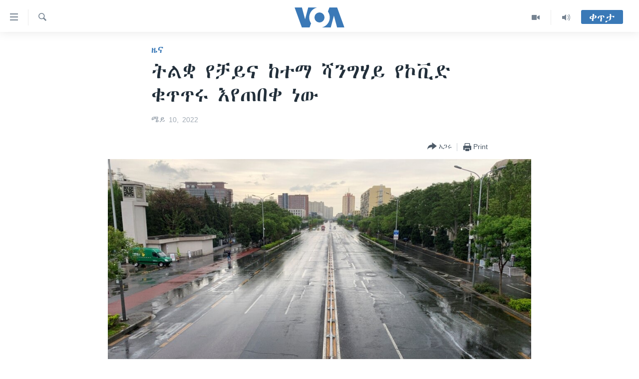

--- FILE ---
content_type: text/html; charset=utf-8
request_url: https://amharic.voanews.com/a/covid-china-lockdowns/6565704.html
body_size: 9817
content:

<!DOCTYPE html>
<html lang="am" dir="ltr" class="no-js">
<head>
<link href="/Content/responsive/VOA/am-ET/VOA-am-ET.css?&amp;av=0.0.0.0&amp;cb=309" rel="stylesheet"/>
<script src="https://tags.voanews.com/voa-pangea/prod/utag.sync.js"></script> <script type='text/javascript' src='https://www.youtube.com/iframe_api' async></script>
<script type="text/javascript">
//a general 'js' detection, must be on top level in <head>, due to CSS performance
document.documentElement.className = "js";
var cacheBuster = "309";
var appBaseUrl = "/";
var imgEnhancerBreakpoints = [0, 144, 256, 408, 650, 1023, 1597];
var isLoggingEnabled = false;
var isPreviewPage = false;
var isLivePreviewPage = false;
if (!isPreviewPage) {
window.RFE = window.RFE || {};
window.RFE.cacheEnabledByParam = window.location.href.indexOf('nocache=1') === -1;
const url = new URL(window.location.href);
const params = new URLSearchParams(url.search);
// Remove the 'nocache' parameter
params.delete('nocache');
// Update the URL without the 'nocache' parameter
url.search = params.toString();
window.history.replaceState(null, '', url.toString());
} else {
window.addEventListener('load', function() {
const links = window.document.links;
for (let i = 0; i < links.length; i++) {
links[i].href = '#';
links[i].target = '_self';
}
})
}
// Iframe & Embed detection
var embedProperties = {};
try {
// Reliable way to check if we are in an iframe.
var isIframe = window.self !== window.top;
embedProperties.is_iframe = isIframe;
if (!isIframe) {
embedProperties.embed_context = "main";
} else {
// We are in an iframe. Let's try to access the parent.
// This access will only fail with strict cross-origin (without document.domain).
var parentLocation = window.top.location;
// The access succeeded. Now we explicitly compare the hostname.
if (window.location.hostname === parentLocation.hostname) {
embedProperties.embed_context = "embed_self";
} else {
// Hostname is different (e.g. different subdomain with document.domain)
embedProperties.embed_context = "embed_cross";
}
// Since the access works, we can safely get the details.
embedProperties.url_parent = parentLocation.href;
embedProperties.title_parent = window.top.document.title;
}
} catch (err) {
// We are in an iframe, and an error occurred, probably due to cross-origin restrictions.
embedProperties.is_iframe = true;
embedProperties.embed_context = "embed_cross";
// We cannot access the properties of window.top.
// `document.referrer` can sometimes provide the URL of the parent page.
// It is not 100% reliable, but it is the best we can do in this situation.
embedProperties.url_parent = document.referrer || null;
embedProperties.title_parent = null; // We can't get to the title in a cross-origin scenario.
}
var pwaEnabled = false;
var swCacheDisabled;
</script>
<meta charset="utf-8" />
<title>ትልቋ የቻይና ከተማ ሻንግሃይ የኮቪድ ቁጥጥሩ እየጠበቀ ነው</title>
<meta name="description" content="የኮሮናቫይረስ አዲስ ተጋላጮች ቁጥር መደዳውን እየቀነሰ ቢሆንም የቻይና ሻንግሃይ ከተማ ባለሥልጣናት በ26 ሚሊዮኑ የከተማዋ ነዋሪ ላይ የእንቅስቃሴ ገደቡን ይበልጡን አጥብቀዋል።
የአንዳንዶቹ ሰፈሮች ነዋሪዎች ለሦስት ቀናት ያህል ከቤት እንዳይወጡ እና ከውጭ ቁሳቁስ እንዳይቀበሉ በፅሁፍ መመሪያ ተሰጥቷቸዋል።
ነዋሪዎች ወጥተው እንዲዘዋወሩ ተፈቅዶ ስለነበር በአዲሱ መመሪያ ግር ብሏቸዋል። ከዚህም ሌላ የሻንግሃይ ነዋሪዎች በኮሮናቫይረስ የተያዘ ጎረቤት ያላቸው ሰዎች..." />
<meta name="keywords" content="ዜና, ዓለምአቀፍ, ሃኪምዎን ይጠይቁ" />
<meta name="viewport" content="width=device-width, initial-scale=1.0" />
<meta http-equiv="X-UA-Compatible" content="IE=edge" />
<meta name="robots" content="max-image-preview:large"><meta property="fb:pages" content="113333248697895" />
<meta name="msvalidate.01" content="3286EE554B6F672A6F2E608C02343C0E" />
<link href="https://amharic.voanews.com/a/covid-china-lockdowns/6565704.html" rel="canonical" />
<meta name="apple-mobile-web-app-title" content="VOA" />
<meta name="apple-mobile-web-app-status-bar-style" content="black" />
<meta name="apple-itunes-app" content="app-id=632618796, app-argument=//6565704.ltr" />
<meta content="ትልቋ የቻይና ከተማ ሻንግሃይ የኮቪድ ቁጥጥሩ እየጠበቀ ነው" property="og:title" />
<meta content="የኮሮናቫይረስ አዲስ ተጋላጮች ቁጥር መደዳውን እየቀነሰ ቢሆንም የቻይና ሻንግሃይ ከተማ ባለሥልጣናት በ26 ሚሊዮኑ የከተማዋ ነዋሪ ላይ የእንቅስቃሴ ገደቡን ይበልጡን አጥብቀዋል።
የአንዳንዶቹ ሰፈሮች ነዋሪዎች ለሦስት ቀናት ያህል ከቤት እንዳይወጡ እና ከውጭ ቁሳቁስ እንዳይቀበሉ በፅሁፍ መመሪያ ተሰጥቷቸዋል።
ነዋሪዎች ወጥተው እንዲዘዋወሩ ተፈቅዶ ስለነበር በአዲሱ መመሪያ ግር ብሏቸዋል። ከዚህም ሌላ የሻንግሃይ ነዋሪዎች በኮሮናቫይረስ የተያዘ ጎረቤት ያላቸው ሰዎች..." property="og:description" />
<meta content="article" property="og:type" />
<meta content="https://amharic.voanews.com/a/covid-china-lockdowns/6565704.html" property="og:url" />
<meta content="ቪኦኤ" property="og:site_name" />
<meta content="https://www.facebook.com/voaamharic" property="article:publisher" />
<meta content="https://gdb.voanews.com/02d10000-0aff-0242-4b54-08da2dc40774_cx0_cy8_cw0_w1200_h630.jpg" property="og:image" />
<meta content="1200" property="og:image:width" />
<meta content="630" property="og:image:height" />
<meta content="585319328343340" property="fb:app_id" />
<meta content="summary_large_image" name="twitter:card" />
<meta content="@VOAAmharic" name="twitter:site" />
<meta content="https://gdb.voanews.com/02d10000-0aff-0242-4b54-08da2dc40774_cx0_cy8_cw0_w1200_h630.jpg" name="twitter:image" />
<meta content="ትልቋ የቻይና ከተማ ሻንግሃይ የኮቪድ ቁጥጥሩ እየጠበቀ ነው" name="twitter:title" />
<meta content="የኮሮናቫይረስ አዲስ ተጋላጮች ቁጥር መደዳውን እየቀነሰ ቢሆንም የቻይና ሻንግሃይ ከተማ ባለሥልጣናት በ26 ሚሊዮኑ የከተማዋ ነዋሪ ላይ የእንቅስቃሴ ገደቡን ይበልጡን አጥብቀዋል።
የአንዳንዶቹ ሰፈሮች ነዋሪዎች ለሦስት ቀናት ያህል ከቤት እንዳይወጡ እና ከውጭ ቁሳቁስ እንዳይቀበሉ በፅሁፍ መመሪያ ተሰጥቷቸዋል።
ነዋሪዎች ወጥተው እንዲዘዋወሩ ተፈቅዶ ስለነበር በአዲሱ መመሪያ ግር ብሏቸዋል። ከዚህም ሌላ የሻንግሃይ ነዋሪዎች በኮሮናቫይረስ የተያዘ ጎረቤት ያላቸው ሰዎች..." name="twitter:description" />
<link rel="amphtml" href="https://amharic.voanews.com/amp/covid-china-lockdowns/6565704.html" />
<script type="application/ld+json">{"articleSection":"ዜና","isAccessibleForFree":true,"headline":"ትልቋ የቻይና ከተማ ሻንግሃይ የኮቪድ ቁጥጥሩ እየጠበቀ ነው","inLanguage":"am-ET","keywords":"ዜና, ዓለምአቀፍ, ሃኪምዎን ይጠይቁ","author":{"@type":"Person","name":"VOA"},"datePublished":"2022-05-10 18:27:51Z","dateModified":"2022-05-10 18:27:51Z","publisher":{"logo":{"width":512,"height":220,"@type":"ImageObject","url":"https://amharic.voanews.com/Content/responsive/VOA/am-ET/img/logo.png"},"@type":"NewsMediaOrganization","url":"https://amharic.voanews.com","sameAs":["https://facebook.com/voaamharic","https://www.youtube.com/voaamharic","https://www.instagram.com/voaamharic","https://twitter.com/voaamharic"],"name":"የአሜሪካ ድምፅ","alternateName":""},"@context":"https://schema.org","@type":"NewsArticle","mainEntityOfPage":"https://amharic.voanews.com/a/covid-china-lockdowns/6565704.html","url":"https://amharic.voanews.com/a/covid-china-lockdowns/6565704.html","description":"የኮሮናቫይረስ አዲስ ተጋላጮች ቁጥር መደዳውን እየቀነሰ ቢሆንም የቻይና ሻንግሃይ ከተማ ባለሥልጣናት በ26 ሚሊዮኑ የከተማዋ ነዋሪ ላይ የእንቅስቃሴ ገደቡን ይበልጡን አጥብቀዋል።\r\n የአንዳንዶቹ ሰፈሮች ነዋሪዎች ለሦስት ቀናት ያህል ከቤት እንዳይወጡ እና ከውጭ ቁሳቁስ እንዳይቀበሉ በፅሁፍ መመሪያ ተሰጥቷቸዋል።\r\n ነዋሪዎች ወጥተው እንዲዘዋወሩ ተፈቅዶ ስለነበር በአዲሱ መመሪያ ግር ብሏቸዋል። ከዚህም ሌላ የሻንግሃይ ነዋሪዎች በኮሮናቫይረስ የተያዘ ጎረቤት ያላቸው ሰዎች...","image":{"width":1080,"height":608,"@type":"ImageObject","url":"https://gdb.voanews.com/02d10000-0aff-0242-4b54-08da2dc40774_cx0_cy8_cw0_w1080_h608.jpg"},"name":"ትልቋ የቻይና ከተማ ሻንግሃይ የኮቪድ ቁጥጥሩ እየጠበቀ ነው"}</script>
<script src="/Scripts/responsive/infographics.b?v=dVbZ-Cza7s4UoO3BqYSZdbxQZVF4BOLP5EfYDs4kqEo1&amp;av=0.0.0.0&amp;cb=309"></script>
<script src="/Scripts/responsive/loader.b?v=C-JLefdHQ4ECvt5x4bMsJCTq2VRkcN8JUkP-IB-DzAI1&amp;av=0.0.0.0&amp;cb=309"></script>
<link rel="icon" type="image/svg+xml" href="/Content/responsive/VOA/img/webApp/favicon.svg" />
<link rel="alternate icon" href="/Content/responsive/VOA/img/webApp/favicon.ico" />
<link rel="apple-touch-icon" sizes="152x152" href="/Content/responsive/VOA/img/webApp/ico-152x152.png" />
<link rel="apple-touch-icon" sizes="144x144" href="/Content/responsive/VOA/img/webApp/ico-144x144.png" />
<link rel="apple-touch-icon" sizes="114x114" href="/Content/responsive/VOA/img/webApp/ico-114x114.png" />
<link rel="apple-touch-icon" sizes="72x72" href="/Content/responsive/VOA/img/webApp/ico-72x72.png" />
<link rel="apple-touch-icon-precomposed" href="/Content/responsive/VOA/img/webApp/ico-57x57.png" />
<link rel="icon" sizes="192x192" href="/Content/responsive/VOA/img/webApp/ico-192x192.png" />
<link rel="icon" sizes="128x128" href="/Content/responsive/VOA/img/webApp/ico-128x128.png" />
<meta name="msapplication-TileColor" content="#ffffff" />
<meta name="msapplication-TileImage" content="/Content/responsive/VOA/img/webApp/ico-144x144.png" />
<link rel="alternate" type="application/rss+xml" title="VOA - Top Stories [RSS]" href="/api/" />
<link rel="sitemap" type="application/rss+xml" href="/sitemap.xml" />
<script type="text/javascript">
var analyticsData = Object.assign(embedProperties, {url:"https://amharic.voanews.com/a/covid-china-lockdowns/6565704.html",property_id:"450",article_uid:"6565704",page_title:"ትልቋ የቻይና ከተማ ሻንግሃይ የኮቪድ ቁጥጥሩ እየጠበቀ ነው",page_type:"article",content_type:"article",subcontent_type:"article",last_modified:"2022-05-10 18:27:51Z",pub_datetime:"2022-05-10 18:27:51Z",section:"ዜና",english_section:"news",byline:"",categories:"news,world,ask-the-doctor",domain:"amharic.voanews.com",language:"Amharic",language_service:"VOA Horn of Africa",platform:"web",copied:"no",copied_article:"",copied_title:"",runs_js:"Yes",cms_release:"8.45.0.0.309",enviro_type:"prod",slug:"covid-china-lockdowns",entity:"VOA",short_language_service:"AM",platform_short:"W",page_name:"ትልቋ የቻይና ከተማ ሻንግሃይ የኮቪድ ቁጥጥሩ እየጠበቀ ነው"});
// Push Analytics data as GTM message (without "event" attribute and before GTM initialization)
window.dataLayer = window.dataLayer || [];
window.dataLayer.push(analyticsData);
</script>
<script type="text/javascript" data-cookiecategory="analytics">
var gtmEventObject = {event: 'page_meta_ready'};window.dataLayer = window.dataLayer || [];window.dataLayer.push(gtmEventObject);
var renderGtm = "true";
if (renderGtm === "true") {
(function(w,d,s,l,i){w[l]=w[l]||[];w[l].push({'gtm.start':new Date().getTime(),event:'gtm.js'});var f=d.getElementsByTagName(s)[0],j=d.createElement(s),dl=l!='dataLayer'?'&l='+l:'';j.async=true;j.src='//www.googletagmanager.com/gtm.js?id='+i+dl;f.parentNode.insertBefore(j,f);})(window,document,'script','dataLayer','GTM-N8MP7P');
}
</script>
</head>
<body class=" nav-no-loaded cc_theme pg-article pg-article--single-column print-lay-article use-sticky-share nojs-images ">
<noscript><iframe src="https://www.googletagmanager.com/ns.html?id=GTM-N8MP7P" height="0" width="0" style="display:none;visibility:hidden"></iframe></noscript> <script type="text/javascript" data-cookiecategory="analytics">
var gtmEventObject = {event: 'page_meta_ready'};window.dataLayer = window.dataLayer || [];window.dataLayer.push(gtmEventObject);
var renderGtm = "true";
if (renderGtm === "true") {
(function(w,d,s,l,i){w[l]=w[l]||[];w[l].push({'gtm.start':new Date().getTime(),event:'gtm.js'});var f=d.getElementsByTagName(s)[0],j=d.createElement(s),dl=l!='dataLayer'?'&l='+l:'';j.async=true;j.src='//www.googletagmanager.com/gtm.js?id='+i+dl;f.parentNode.insertBefore(j,f);})(window,document,'script','dataLayer','GTM-N8MP7P');
}
</script>
<!--Analytics tag js version start-->
<script type="text/javascript" data-cookiecategory="analytics">
var utag_data = Object.assign({}, analyticsData, {pub_year:"2022",pub_month:"05",pub_day:"10",pub_hour:"18",pub_weekday:"Tuesday"});
if(typeof(TealiumTagFrom)==='function' && typeof(TealiumTagSearchKeyword)==='function') {
var utag_from=TealiumTagFrom();var utag_searchKeyword=TealiumTagSearchKeyword();
if(utag_searchKeyword!=null && utag_searchKeyword!=='' && utag_data["search_keyword"]==null) utag_data["search_keyword"]=utag_searchKeyword;if(utag_from!=null && utag_from!=='') utag_data["from"]=TealiumTagFrom();}
if(window.top!== window.self&&utag_data.page_type==="snippet"){utag_data.page_type = 'iframe';}
try{if(window.top!==window.self&&window.self.location.hostname===window.top.location.hostname){utag_data.platform = 'self-embed';utag_data.platform_short = 'se';}}catch(e){if(window.top!==window.self&&window.self.location.search.includes("platformType=self-embed")){utag_data.platform = 'cross-promo';utag_data.platform_short = 'cp';}}
(function(a,b,c,d){ a="https://tags.voanews.com/voa-pangea/prod/utag.js"; b=document;c="script";d=b.createElement(c);d.src=a;d.type="text/java"+c;d.async=true; a=b.getElementsByTagName(c)[0];a.parentNode.insertBefore(d,a); })();
</script>
<!--Analytics tag js version end-->
<!-- Analytics tag management NoScript -->
<noscript>
<img style="position: absolute; border: none;" src="https://ssc.voanews.com/b/ss/bbgprod,bbgentityvoa/1/G.4--NS/1230614184?pageName=voa%3aam%3aw%3aarticle%3a%e1%89%b5%e1%88%8d%e1%89%8b%20%e1%8b%a8%e1%89%bb%e1%8b%ad%e1%8a%93%20%e1%8a%a8%e1%89%b0%e1%88%9b%20%e1%88%bb%e1%8a%95%e1%8c%8d%e1%88%83%e1%8b%ad%20%e1%8b%a8%e1%8a%ae%e1%89%aa%e1%8b%b5%20%e1%89%81%e1%8c%a5%e1%8c%a5%e1%88%a9%20%e1%8a%a5%e1%8b%a8%e1%8c%a0%e1%89%a0%e1%89%80%20%e1%8a%90%e1%8b%8d&amp;c6=%e1%89%b5%e1%88%8d%e1%89%8b%20%e1%8b%a8%e1%89%bb%e1%8b%ad%e1%8a%93%20%e1%8a%a8%e1%89%b0%e1%88%9b%20%e1%88%bb%e1%8a%95%e1%8c%8d%e1%88%83%e1%8b%ad%20%e1%8b%a8%e1%8a%ae%e1%89%aa%e1%8b%b5%20%e1%89%81%e1%8c%a5%e1%8c%a5%e1%88%a9%20%e1%8a%a5%e1%8b%a8%e1%8c%a0%e1%89%a0%e1%89%80%20%e1%8a%90%e1%8b%8d&amp;v36=8.45.0.0.309&amp;v6=D=c6&amp;g=https%3a%2f%2famharic.voanews.com%2fa%2fcovid-china-lockdowns%2f6565704.html&amp;c1=D=g&amp;v1=D=g&amp;events=event1,event52&amp;c16=voa%20horn%20of%20africa&amp;v16=D=c16&amp;c5=news&amp;v5=D=c5&amp;ch=%e1%8b%9c%e1%8a%93&amp;c15=amharic&amp;v15=D=c15&amp;c4=article&amp;v4=D=c4&amp;c14=6565704&amp;v14=D=c14&amp;v20=no&amp;c17=web&amp;v17=D=c17&amp;mcorgid=518abc7455e462b97f000101%40adobeorg&amp;server=amharic.voanews.com&amp;pageType=D=c4&amp;ns=bbg&amp;v29=D=server&amp;v25=voa&amp;v30=450&amp;v105=D=User-Agent " alt="analytics" width="1" height="1" /></noscript>
<!-- End of Analytics tag management NoScript -->
<!--*** Accessibility links - For ScreenReaders only ***-->
<section>
<div class="sr-only">
<h2>በቀላሉ የመሥሪያ ማገናኛዎች</h2>
<ul>
<li><a href="#content" data-disable-smooth-scroll="1"> ወደ ዋናው ይዘት እለፍ</a></li>
<li><a href="#navigation" data-disable-smooth-scroll="1">ወደ ዋናው ይዘት እለፍ</a></li>
<li><a href="#txtHeaderSearch" data-disable-smooth-scroll="1">ወደ ዋናው ይዘት እለፍ</a></li>
</ul>
</div>
</section>
<div dir="ltr">
<div id="page">
<aside>
<div class="c-lightbox overlay-modal">
<div class="c-lightbox__intro">
<h2 class="c-lightbox__intro-title"></h2>
<button class="btn btn--rounded c-lightbox__btn c-lightbox__intro-next" title="ወደሚቀጥለው">
<span class="ico ico--rounded ico-chevron-forward"></span>
<span class="sr-only">ወደሚቀጥለው</span>
</button>
</div>
<div class="c-lightbox__nav">
<button class="btn btn--rounded c-lightbox__btn c-lightbox__btn--close" title="ዝጋልኝ">
<span class="ico ico--rounded ico-close"></span>
<span class="sr-only">ዝጋልኝ</span>
</button>
<button class="btn btn--rounded c-lightbox__btn c-lightbox__btn--prev" title="ወደቀደመው">
<span class="ico ico--rounded ico-chevron-backward"></span>
<span class="sr-only">ወደቀደመው</span>
</button>
<button class="btn btn--rounded c-lightbox__btn c-lightbox__btn--next" title="ወደሚቀጥለው">
<span class="ico ico--rounded ico-chevron-forward"></span>
<span class="sr-only">ወደሚቀጥለው</span>
</button>
</div>
<div class="c-lightbox__content-wrap">
<figure class="c-lightbox__content">
<span class="c-spinner c-spinner--lightbox">
<img src="/Content/responsive/img/player-spinner.png"
alt="please wait"
title="please wait" />
</span>
<div class="c-lightbox__img">
<div class="thumb">
<img src="" alt="" />
</div>
</div>
<figcaption>
<div class="c-lightbox__info c-lightbox__info--foot">
<span class="c-lightbox__counter"></span>
<span class="caption c-lightbox__caption"></span>
</div>
</figcaption>
</figure>
</div>
<div class="hidden">
<div class="content-advisory__box content-advisory__box--lightbox">
<span class="content-advisory__box-text">This image contains sensitive content which some people may find offensive or disturbing.</span>
<button class="btn btn--transparent content-advisory__box-btn m-t-md" value="text" type="button">
<span class="btn__text">
Click to reveal
</span>
</button>
</div>
</div>
</div>
<div class="print-dialogue">
<div class="container">
<h3 class="print-dialogue__title section-head">Print Options:</h3>
<div class="print-dialogue__opts">
<ul class="print-dialogue__opt-group">
<li class="form__group form__group--checkbox">
<input class="form__check " id="checkboxImages" name="checkboxImages" type="checkbox" checked="checked" />
<label for="checkboxImages" class="form__label m-t-md">Images</label>
</li>
<li class="form__group form__group--checkbox">
<input class="form__check " id="checkboxMultimedia" name="checkboxMultimedia" type="checkbox" checked="checked" />
<label for="checkboxMultimedia" class="form__label m-t-md">Multimedia</label>
</li>
</ul>
<ul class="print-dialogue__opt-group">
<li class="form__group form__group--checkbox">
<input class="form__check " id="checkboxEmbedded" name="checkboxEmbedded" type="checkbox" checked="checked" />
<label for="checkboxEmbedded" class="form__label m-t-md">Embedded Content</label>
</li>
<li class="form__group form__group--checkbox">
<input class="form__check " id="checkboxComments" name="checkboxComments" type="checkbox" />
<label for="checkboxComments" class="form__label m-t-md">Comments</label>
</li>
</ul>
</div>
<div class="print-dialogue__buttons">
<button class="btn btn--secondary close-button" type="button" title="ይሠረዝ">
<span class="btn__text ">ይሠረዝ</span>
</button>
<button class="btn btn-cust-print m-l-sm" type="button" title="Print">
<span class="btn__text ">Print</span>
</button>
</div>
</div>
</div>
<div class="ctc-message pos-fix">
<div class="ctc-message__inner">Link has been copied to clipboard</div>
</div>
</aside>
<div class="hdr-20 hdr-20--big">
<div class="hdr-20__inner">
<div class="hdr-20__max pos-rel">
<div class="hdr-20__side hdr-20__side--primary d-flex">
<label data-for="main-menu-ctrl" data-switcher-trigger="true" data-switch-target="main-menu-ctrl" class="burger hdr-trigger pos-rel trans-trigger" data-trans-evt="click" data-trans-id="menu">
<span class="ico ico-close hdr-trigger__ico hdr-trigger__ico--close burger__ico burger__ico--close"></span>
<span class="ico ico-menu hdr-trigger__ico hdr-trigger__ico--open burger__ico burger__ico--open"></span>
</label>
<div class="menu-pnl pos-fix trans-target" data-switch-target="main-menu-ctrl" data-trans-id="menu">
<div class="menu-pnl__inner">
<nav class="main-nav menu-pnl__item menu-pnl__item--first">
<ul class="main-nav__list accordeon" data-analytics-tales="false" data-promo-name="link" data-location-name="nav,secnav">
<li class="main-nav__item accordeon__item" data-switch-target="menu-item-1432">
<label class="main-nav__item-name main-nav__item-name--label accordeon__control-label" data-switcher-trigger="true" data-for="menu-item-1432">
ዜና
<span class="ico ico-chevron-down main-nav__chev"></span>
</label>
<div class="main-nav__sub-list">
<a class="main-nav__item-name main-nav__item-name--link main-nav__item-name--sub" href="/ethiopia-eritrea-news" title="ኢትዮጵያ" data-item-name="ethiopia-eritrea" >ኢትዮጵያ</a>
<a class="main-nav__item-name main-nav__item-name--link main-nav__item-name--sub" href="/africa-news" title="አፍሪካ" data-item-name="africa" >አፍሪካ</a>
<a class="main-nav__item-name main-nav__item-name--link main-nav__item-name--sub" href="/world-news" title="ዓለምአቀፍ" data-item-name="world" >ዓለምአቀፍ</a>
<a class="main-nav__item-name main-nav__item-name--link main-nav__item-name--sub" href="/us-news" title="አሜሪካ" data-item-name="us" >አሜሪካ</a>
<a class="main-nav__item-name main-nav__item-name--link main-nav__item-name--sub" href="/middle-east" title="መካከለኛው ምሥራቅ" data-item-name="middle-east" >መካከለኛው ምሥራቅ</a>
</div>
</li>
<li class="main-nav__item">
<a class="main-nav__item-name main-nav__item-name--link" href="/healthy-living-show" title="ኑሮ በጤንነት" data-item-name="healthy-living" >ኑሮ በጤንነት</a>
</li>
<li class="main-nav__item">
<a class="main-nav__item-name main-nav__item-name--link" href="/youth-show" title="ጋቢና ቪኦኤ" data-item-name="gabina-voa" >ጋቢና ቪኦኤ</a>
</li>
<li class="main-nav__item">
<a class="main-nav__item-name main-nav__item-name--link" href="/one-hour-radio-tv-show" title="ከምሽቱ ሦስት ሰዓት የአማርኛ ዜና" data-item-name="daily-radio-show" >ከምሽቱ ሦስት ሰዓት የአማርኛ ዜና</a>
</li>
<li class="main-nav__item">
<a class="main-nav__item-name main-nav__item-name--link" href="/video-reports" title="ቪዲዮ" data-item-name="videos" >ቪዲዮ</a>
</li>
<li class="main-nav__item">
<a class="main-nav__item-name main-nav__item-name--link" href="/photo-gallery" title="የፎቶ መድብሎች" data-item-name="photos" >የፎቶ መድብሎች</a>
</li>
<li class="main-nav__item">
<a class="main-nav__item-name main-nav__item-name--link" href="https://amharic.voanews.com/z/4520" title="ክምችት" >ክምችት</a>
</li>
</ul>
</nav>
<div class="menu-pnl__item">
<a href="https://learningenglish.voanews.com/" class="menu-pnl__item-link" alt="Learning English">Learning English</a>
</div>
<div class="menu-pnl__item menu-pnl__item--social">
<h5 class="menu-pnl__sub-head">ይከተሉን</h5>
<a href="https://facebook.com/voaamharic" title="Follow us on Facebook" data-analytics-text="follow_on_facebook" class="btn btn--rounded btn--social-inverted menu-pnl__btn js-social-btn btn-facebook" target="_blank" rel="noopener">
<span class="ico ico-facebook-alt ico--rounded"></span>
</a>
<a href="https://www.youtube.com/voaamharic" title="Follow us on Youtube" data-analytics-text="follow_on_youtube" class="btn btn--rounded btn--social-inverted menu-pnl__btn js-social-btn btn-youtube" target="_blank" rel="noopener">
<span class="ico ico-youtube ico--rounded"></span>
</a>
<a href="https://www.instagram.com/voaamharic" title="Follow us on Instagram" data-analytics-text="follow_on_instagram" class="btn btn--rounded btn--social-inverted menu-pnl__btn js-social-btn btn-instagram" target="_blank" rel="noopener">
<span class="ico ico-instagram ico--rounded"></span>
</a>
<a href="https://twitter.com/voaamharic" title="Follow us on Twitter" data-analytics-text="follow_on_twitter" class="btn btn--rounded btn--social-inverted menu-pnl__btn js-social-btn btn-twitter" target="_blank" rel="noopener">
<span class="ico ico-twitter ico--rounded"></span>
</a>
</div>
<div class="menu-pnl__item">
<a href="/navigation/allsites" class="menu-pnl__item-link">
<span class="ico ico-languages "></span>
ቋንቋዎች
</a>
</div>
</div>
</div>
<label data-for="top-search-ctrl" data-switcher-trigger="true" data-switch-target="top-search-ctrl" class="top-srch-trigger hdr-trigger">
<span class="ico ico-close hdr-trigger__ico hdr-trigger__ico--close top-srch-trigger__ico top-srch-trigger__ico--close"></span>
<span class="ico ico-search hdr-trigger__ico hdr-trigger__ico--open top-srch-trigger__ico top-srch-trigger__ico--open"></span>
</label>
<div class="srch-top srch-top--in-header" data-switch-target="top-search-ctrl">
<div class="container">
<form action="/s" class="srch-top__form srch-top__form--in-header" id="form-topSearchHeader" method="get" role="search"><label for="txtHeaderSearch" class="sr-only">ፈልግ</label>
<input type="text" id="txtHeaderSearch" name="k" placeholder="Search" accesskey="s" value="" class="srch-top__input analyticstag-event" onkeydown="if (event.keyCode === 13) { FireAnalyticsTagEventOnSearch('search', $dom.get('#txtHeaderSearch')[0].value) }" />
<button title="ፈልግ" type="submit" class="btn btn--top-srch analyticstag-event" onclick="FireAnalyticsTagEventOnSearch('search', $dom.get('#txtHeaderSearch')[0].value) ">
<span class="ico ico-search"></span>
</button></form>
</div>
</div>
<a href="/" class="main-logo-link">
<img src="/Content/responsive/VOA/am-ET/img/logo-compact.svg?cb=309" class="main-logo main-logo--comp" alt="site logo">
<img src="/Content/responsive/VOA/am-ET/img/logo.svg?cb=309" class="main-logo main-logo--big" alt="site logo">
</a>
</div>
<div class="hdr-20__side hdr-20__side--secondary d-flex">
<a href="/z/3303" title="Audio" class="hdr-20__secondary-item" data-item-name="audio">
<span class="ico ico-audio hdr-20__secondary-icon"></span>
</a>
<a href="/z/6808" title="Video" class="hdr-20__secondary-item" data-item-name="video">
<span class="ico ico-video hdr-20__secondary-icon"></span>
</a>
<a href="/s" title="ፈልግ" class="hdr-20__secondary-item hdr-20__secondary-item--search" data-item-name="search">
<span class="ico ico-search hdr-20__secondary-icon hdr-20__secondary-icon--search"></span>
</a>
<div class="hdr-20__secondary-item live-b-drop">
<div class="live-b-drop__off">
<a href="/live/" class="live-b-drop__link" title="ቀጥታ" data-item-name="live">
<span class="badge badge--live-btn badge--live-btn-off">
ቀጥታ
</span>
</a>
</div>
<div class="live-b-drop__on hidden">
<label data-for="live-ctrl" data-switcher-trigger="true" data-switch-target="live-ctrl" class="live-b-drop__label pos-rel">
<span class="badge badge--live badge--live-btn">
ቀጥታ
</span>
<span class="ico ico-close live-b-drop__label-ico live-b-drop__label-ico--close"></span>
</label>
<div class="live-b-drop__panel" id="targetLivePanelDiv" data-switch-target="live-ctrl"></div>
</div>
</div>
<div class="srch-bottom">
<form action="/s" class="srch-bottom__form d-flex" id="form-bottomSearch" method="get" role="search"><label for="txtSearch" class="sr-only">ፈልግ</label>
<input type="search" id="txtSearch" name="k" placeholder="Search" accesskey="s" value="" class="srch-bottom__input analyticstag-event" onkeydown="if (event.keyCode === 13) { FireAnalyticsTagEventOnSearch('search', $dom.get('#txtSearch')[0].value) }" />
<button title="ፈልግ" type="submit" class="btn btn--bottom-srch analyticstag-event" onclick="FireAnalyticsTagEventOnSearch('search', $dom.get('#txtSearch')[0].value) ">
<span class="ico ico-search"></span>
</button></form>
</div>
</div>
<img src="/Content/responsive/VOA/am-ET/img/logo-print.gif?cb=309" class="logo-print" loading="lazy" alt="site logo">
<img src="/Content/responsive/VOA/am-ET/img/logo-print_color.png?cb=309" class="logo-print logo-print--color" loading="lazy" alt="site logo">
</div>
</div>
</div>
<script>
if (document.body.className.indexOf('pg-home') > -1) {
var nav2In = document.querySelector('.hdr-20__inner');
var nav2Sec = document.querySelector('.hdr-20__side--secondary');
var secStyle = window.getComputedStyle(nav2Sec);
if (nav2In && window.pageYOffset < 150 && secStyle['position'] !== 'fixed') {
nav2In.classList.add('hdr-20__inner--big')
}
}
</script>
<div class="c-hlights c-hlights--breaking c-hlights--no-item" data-hlight-display="mobile,desktop">
<div class="c-hlights__wrap container p-0">
<div class="c-hlights__nav">
<a role="button" href="#" title="ወደቀደመው">
<span class="ico ico-chevron-backward m-0"></span>
<span class="sr-only">ወደቀደመው</span>
</a>
<a role="button" href="#" title="ወደሚቀጥለው">
<span class="ico ico-chevron-forward m-0"></span>
<span class="sr-only">ወደሚቀጥለው</span>
</a>
</div>
<span class="c-hlights__label">
<span class="">Breaking News</span>
<span class="switcher-trigger">
<label data-for="more-less-1" data-switcher-trigger="true" class="switcher-trigger__label switcher-trigger__label--more p-b-0" title="ተጨማሪ አሣየኝ">
<span class="ico ico-chevron-down"></span>
</label>
<label data-for="more-less-1" data-switcher-trigger="true" class="switcher-trigger__label switcher-trigger__label--less p-b-0" title="Show less">
<span class="ico ico-chevron-up"></span>
</label>
</span>
</span>
<ul class="c-hlights__items switcher-target" data-switch-target="more-less-1">
</ul>
</div>
</div> <div id="content">
<main class="container">
<div class="hdr-container">
<div class="row">
<div class="col-xs-12 col-sm-12 col-md-10 col-md-offset-1">
<div class="row">
<div class="col-category col-xs-12 col-md-8 col-md-offset-2"> <div class="category js-category">
<a class="" href="/z/3167">ዜና</a> </div>
</div><div class="col-title col-xs-12 col-md-8 col-md-offset-2"> <h1 class="title pg-title">
ትልቋ የቻይና ከተማ ሻንግሃይ የኮቪድ ቁጥጥሩ እየጠበቀ ነው
</h1>
</div><div class="col-publishing-details col-xs-12 col-md-8 col-md-offset-2"> <div class="publishing-details ">
<div class="published">
<span class="date" >
<time pubdate="pubdate" datetime="2022-05-10T21:27:51+03:00">
ሜይ 10, 2022
</time>
</span>
</div>
</div>
</div><div class="col-xs-12 col-md-8 col-md-offset-2"> <div class="col-article-tools pos-rel article-share">
<div class="col-article-tools__end">
<div class="share--box">
<div class="sticky-share-container" style="display:none">
<div class="container">
<a href="https://amharic.voanews.com" id="logo-sticky-share">&nbsp;</a>
<div class="pg-title pg-title--sticky-share">
ትልቋ የቻይና ከተማ ሻንግሃይ የኮቪድ ቁጥጥሩ እየጠበቀ ነው
</div>
<div class="sticked-nav-actions">
<!--This part is for sticky navigation display-->
<p class="buttons link-content-sharing p-0 ">
<button class="btn btn--link btn-content-sharing p-t-0 " id="btnContentSharing" value="text" role="Button" type="" title="ተጨማሪ የማጋሪያ አማራጮች እየቀየሩ ያገኛሉ">
<span class="ico ico-share ico--l"></span>
<span class="btn__text ">
አጋሩ
</span>
</button>
</p>
<aside class="content-sharing js-content-sharing js-content-sharing--apply-sticky content-sharing--sticky"
role="complementary"
data-share-url="https://amharic.voanews.com/a/covid-china-lockdowns/6565704.html" data-share-title="ትልቋ የቻይና ከተማ ሻንግሃይ የኮቪድ ቁጥጥሩ እየጠበቀ ነው" data-share-text="">
<div class="content-sharing__popover">
<h6 class="content-sharing__title">አጋሩ</h6>
<button href="#close" id="btnCloseSharing" class="btn btn--text-like content-sharing__close-btn">
<span class="ico ico-close ico--l"></span>
</button>
<ul class="content-sharing__list">
<li class="content-sharing__item">
<div class="ctc ">
<input type="text" class="ctc__input" readonly="readonly">
<a href="" js-href="https://amharic.voanews.com/a/covid-china-lockdowns/6565704.html" class="content-sharing__link ctc__button">
<span class="ico ico-copy-link ico--rounded ico--s"></span>
<span class="content-sharing__link-text">Copy link</span>
</a>
</div>
</li>
<li class="content-sharing__item">
<a href="https://facebook.com/sharer.php?u=https%3a%2f%2famharic.voanews.com%2fa%2fcovid-china-lockdowns%2f6565704.html"
data-analytics-text="share_on_facebook"
title="Facebook" target="_blank"
class="content-sharing__link js-social-btn">
<span class="ico ico-facebook ico--rounded ico--s"></span>
<span class="content-sharing__link-text">Facebook</span>
</a>
</li>
<li class="content-sharing__item">
<a href="https://twitter.com/share?url=https%3a%2f%2famharic.voanews.com%2fa%2fcovid-china-lockdowns%2f6565704.html&amp;text=%e1%89%b5%e1%88%8d%e1%89%8b+%e1%8b%a8%e1%89%bb%e1%8b%ad%e1%8a%93+%e1%8a%a8%e1%89%b0%e1%88%9b+%e1%88%bb%e1%8a%95%e1%8c%8d%e1%88%83%e1%8b%ad+%e1%8b%a8%e1%8a%ae%e1%89%aa%e1%8b%b5+%e1%89%81%e1%8c%a5%e1%8c%a5%e1%88%a9+%e1%8a%a5%e1%8b%a8%e1%8c%a0%e1%89%a0%e1%89%80+%e1%8a%90%e1%8b%8d"
data-analytics-text="share_on_twitter"
title="Twitter" target="_blank"
class="content-sharing__link js-social-btn">
<span class="ico ico-twitter ico--rounded ico--s"></span>
<span class="content-sharing__link-text">Twitter</span>
</a>
</li>
<li class="content-sharing__item visible-xs-inline-block visible-sm-inline-block">
<a href="whatsapp://send?text=https%3a%2f%2famharic.voanews.com%2fa%2fcovid-china-lockdowns%2f6565704.html"
data-analytics-text="share_on_whatsapp"
title="WhatsApp" target="_blank"
class="content-sharing__link js-social-btn">
<span class="ico ico-whatsapp ico--rounded ico--s"></span>
<span class="content-sharing__link-text">WhatsApp</span>
</a>
</li>
<li class="content-sharing__item">
<a href="mailto:?body=https%3a%2f%2famharic.voanews.com%2fa%2fcovid-china-lockdowns%2f6565704.html&amp;subject=ትልቋ የቻይና ከተማ ሻንግሃይ የኮቪድ ቁጥጥሩ እየጠበቀ ነው"
title="Email"
class="content-sharing__link ">
<span class="ico ico-email ico--rounded ico--s"></span>
<span class="content-sharing__link-text">Email</span>
</a>
</li>
</ul>
</div>
</aside>
</div>
</div>
</div>
<div class="links">
<p class="buttons link-content-sharing p-0 ">
<button class="btn btn--link btn-content-sharing p-t-0 " id="btnContentSharing" value="text" role="Button" type="" title="ተጨማሪ የማጋሪያ አማራጮች እየቀየሩ ያገኛሉ">
<span class="ico ico-share ico--l"></span>
<span class="btn__text ">
አጋሩ
</span>
</button>
</p>
<aside class="content-sharing js-content-sharing " role="complementary"
data-share-url="https://amharic.voanews.com/a/covid-china-lockdowns/6565704.html" data-share-title="ትልቋ የቻይና ከተማ ሻንግሃይ የኮቪድ ቁጥጥሩ እየጠበቀ ነው" data-share-text="">
<div class="content-sharing__popover">
<h6 class="content-sharing__title">አጋሩ</h6>
<button href="#close" id="btnCloseSharing" class="btn btn--text-like content-sharing__close-btn">
<span class="ico ico-close ico--l"></span>
</button>
<ul class="content-sharing__list">
<li class="content-sharing__item">
<div class="ctc ">
<input type="text" class="ctc__input" readonly="readonly">
<a href="" js-href="https://amharic.voanews.com/a/covid-china-lockdowns/6565704.html" class="content-sharing__link ctc__button">
<span class="ico ico-copy-link ico--rounded ico--l"></span>
<span class="content-sharing__link-text">Copy link</span>
</a>
</div>
</li>
<li class="content-sharing__item">
<a href="https://facebook.com/sharer.php?u=https%3a%2f%2famharic.voanews.com%2fa%2fcovid-china-lockdowns%2f6565704.html"
data-analytics-text="share_on_facebook"
title="Facebook" target="_blank"
class="content-sharing__link js-social-btn">
<span class="ico ico-facebook ico--rounded ico--l"></span>
<span class="content-sharing__link-text">Facebook</span>
</a>
</li>
<li class="content-sharing__item">
<a href="https://twitter.com/share?url=https%3a%2f%2famharic.voanews.com%2fa%2fcovid-china-lockdowns%2f6565704.html&amp;text=%e1%89%b5%e1%88%8d%e1%89%8b+%e1%8b%a8%e1%89%bb%e1%8b%ad%e1%8a%93+%e1%8a%a8%e1%89%b0%e1%88%9b+%e1%88%bb%e1%8a%95%e1%8c%8d%e1%88%83%e1%8b%ad+%e1%8b%a8%e1%8a%ae%e1%89%aa%e1%8b%b5+%e1%89%81%e1%8c%a5%e1%8c%a5%e1%88%a9+%e1%8a%a5%e1%8b%a8%e1%8c%a0%e1%89%a0%e1%89%80+%e1%8a%90%e1%8b%8d"
data-analytics-text="share_on_twitter"
title="Twitter" target="_blank"
class="content-sharing__link js-social-btn">
<span class="ico ico-twitter ico--rounded ico--l"></span>
<span class="content-sharing__link-text">Twitter</span>
</a>
</li>
<li class="content-sharing__item visible-xs-inline-block visible-sm-inline-block">
<a href="whatsapp://send?text=https%3a%2f%2famharic.voanews.com%2fa%2fcovid-china-lockdowns%2f6565704.html"
data-analytics-text="share_on_whatsapp"
title="WhatsApp" target="_blank"
class="content-sharing__link js-social-btn">
<span class="ico ico-whatsapp ico--rounded ico--l"></span>
<span class="content-sharing__link-text">WhatsApp</span>
</a>
</li>
<li class="content-sharing__item">
<a href="mailto:?body=https%3a%2f%2famharic.voanews.com%2fa%2fcovid-china-lockdowns%2f6565704.html&amp;subject=ትልቋ የቻይና ከተማ ሻንግሃይ የኮቪድ ቁጥጥሩ እየጠበቀ ነው"
title="Email"
class="content-sharing__link ">
<span class="ico ico-email ico--rounded ico--l"></span>
<span class="content-sharing__link-text">Email</span>
</a>
</li>
</ul>
</div>
</aside>
<p class="link-print hidden-xs buttons p-0">
<button class="btn btn--link btn-print p-t-0" onclick="if (typeof FireAnalyticsTagEvent === 'function') {FireAnalyticsTagEvent({ on_page_event: 'print_story' });}return false" title="(CTRL+P)">
<span class="ico ico-print"></span>
<span class="btn__text">Print</span>
</button>
</p>
</div>
</div>
</div>
</div>
</div><div class="col-multimedia col-xs-12 col-md-10 col-md-offset-1"> <div class="cover-media">
<figure class="media-image js-media-expand">
<div class="img-wrap">
<div class="thumb thumb16_9">
<img src="https://gdb.voanews.com/02d10000-0aff-0242-4b54-08da2dc40774_cx0_cy8_cw0_w250_r1_s.jpg" alt="ፎቶ ፋይል፦ ቤጅንግ፣ ቻይና" />
</div>
</div>
<figcaption>
<span class="caption">ፎቶ ፋይል፦ ቤጅንግ፣ ቻይና</span>
</figcaption>
</figure>
</div>
</div>
</div>
</div>
</div>
</div>
<div class="body-container">
<div class="row">
<div class="col-xs-12 col-sm-12 col-md-10 col-md-offset-1">
<div class="row">
<div class="col-xs-12 col-sm-12 col-md-8 col-lg-8 col-md-offset-2">
<div id="article-content" class="content-floated-wrap fb-quotable">
<div class="wsw">
<p>የኮሮናቫይረስ አዲስ ተጋላጮች ቁጥር መደዳውን እየቀነሰ ቢሆንም የቻይና ሻንግሃይ ከተማ ባለሥልጣናት በ26 ሚሊዮኑ የከተማዋ ነዋሪ ላይ የእንቅስቃሴ ገደቡን ይበልጡን አጥብቀዋል።</p>
<p>የአንዳንዶቹ ሰፈሮች ነዋሪዎች ለሦስት ቀናት ያህል ከቤት እንዳይወጡ እና ከውጭ ቁሳቁስ እንዳይቀበሉ በፅሁፍ መመሪያ ተሰጥቷቸዋል።</p>
<p>ነዋሪዎች ወጥተው እንዲዘዋወሩ ተፈቅዶ ስለነበር በአዲሱ መመሪያ ግር ብሏቸዋል። ከዚህም ሌላ የሻንግሃይ ነዋሪዎች በኮሮናቫይረስ የተያዘ ጎረቤት ያላቸው ሰዎች ከቤታቸው በግድ ወደሆቴል ወይም ወደማቆያ ማዕከል እየተወሰዱ ነው የሚሉ ሪፖርቶች በማኅበራዊ መገናኛዎች ላይ ወጥተዋል።</p>
<p>ሙሉ የመከላከያ አልባሳት የለበሱ አጽጂ ሰራተኞች በየመኖሪያ ቤት እየገቡ ተሃዋሲ ማጥፊያ እየረጩ መሆናቸውም ተገልጿል።</p>
<p>አንድ የከተማዋ ባለሥልጣን ለአሶሲየትድ ፕረስ በሰጡት ቃል የጋራ ማዕድ ቤቶች እና መፀዳጃ ቤቶች ባሉባቸው አካባቢዎች ጸረ ተሃዋሲ መድሃኒት የመርጨት እርምጃ እየተወሰደ መሆኑን አረጋግጠዋል።</p>
<p>በዋና ከተማዋ በቤጅንግም ባለሥልጣናት የእንቅስቃሴ ገደቦቹን እያጠበቁ ሲሆን የጅምላ የኮሮናቫይረስ ምርመራ ቀጥሏል። ተጨማሪ ጎዳናዎች ተዘግተዋል።</p>
</div>
<div class="footer-toolbar">
<div class="share--box">
<div class="sticky-share-container" style="display:none">
<div class="container">
<a href="https://amharic.voanews.com" id="logo-sticky-share">&nbsp;</a>
<div class="pg-title pg-title--sticky-share">
ትልቋ የቻይና ከተማ ሻንግሃይ የኮቪድ ቁጥጥሩ እየጠበቀ ነው
</div>
<div class="sticked-nav-actions">
<!--This part is for sticky navigation display-->
<p class="buttons link-content-sharing p-0 ">
<button class="btn btn--link btn-content-sharing p-t-0 " id="btnContentSharing" value="text" role="Button" type="" title="ተጨማሪ የማጋሪያ አማራጮች እየቀየሩ ያገኛሉ">
<span class="ico ico-share ico--l"></span>
<span class="btn__text ">
አጋሩ
</span>
</button>
</p>
<aside class="content-sharing js-content-sharing js-content-sharing--apply-sticky content-sharing--sticky"
role="complementary"
data-share-url="https://amharic.voanews.com/a/covid-china-lockdowns/6565704.html" data-share-title="ትልቋ የቻይና ከተማ ሻንግሃይ የኮቪድ ቁጥጥሩ እየጠበቀ ነው" data-share-text="">
<div class="content-sharing__popover">
<h6 class="content-sharing__title">አጋሩ</h6>
<button href="#close" id="btnCloseSharing" class="btn btn--text-like content-sharing__close-btn">
<span class="ico ico-close ico--l"></span>
</button>
<ul class="content-sharing__list">
<li class="content-sharing__item">
<div class="ctc ">
<input type="text" class="ctc__input" readonly="readonly">
<a href="" js-href="https://amharic.voanews.com/a/covid-china-lockdowns/6565704.html" class="content-sharing__link ctc__button">
<span class="ico ico-copy-link ico--rounded ico--s"></span>
<span class="content-sharing__link-text">Copy link</span>
</a>
</div>
</li>
<li class="content-sharing__item">
<a href="https://facebook.com/sharer.php?u=https%3a%2f%2famharic.voanews.com%2fa%2fcovid-china-lockdowns%2f6565704.html"
data-analytics-text="share_on_facebook"
title="Facebook" target="_blank"
class="content-sharing__link js-social-btn">
<span class="ico ico-facebook ico--rounded ico--s"></span>
<span class="content-sharing__link-text">Facebook</span>
</a>
</li>
<li class="content-sharing__item">
<a href="https://twitter.com/share?url=https%3a%2f%2famharic.voanews.com%2fa%2fcovid-china-lockdowns%2f6565704.html&amp;text=%e1%89%b5%e1%88%8d%e1%89%8b+%e1%8b%a8%e1%89%bb%e1%8b%ad%e1%8a%93+%e1%8a%a8%e1%89%b0%e1%88%9b+%e1%88%bb%e1%8a%95%e1%8c%8d%e1%88%83%e1%8b%ad+%e1%8b%a8%e1%8a%ae%e1%89%aa%e1%8b%b5+%e1%89%81%e1%8c%a5%e1%8c%a5%e1%88%a9+%e1%8a%a5%e1%8b%a8%e1%8c%a0%e1%89%a0%e1%89%80+%e1%8a%90%e1%8b%8d"
data-analytics-text="share_on_twitter"
title="Twitter" target="_blank"
class="content-sharing__link js-social-btn">
<span class="ico ico-twitter ico--rounded ico--s"></span>
<span class="content-sharing__link-text">Twitter</span>
</a>
</li>
<li class="content-sharing__item visible-xs-inline-block visible-sm-inline-block">
<a href="whatsapp://send?text=https%3a%2f%2famharic.voanews.com%2fa%2fcovid-china-lockdowns%2f6565704.html"
data-analytics-text="share_on_whatsapp"
title="WhatsApp" target="_blank"
class="content-sharing__link js-social-btn">
<span class="ico ico-whatsapp ico--rounded ico--s"></span>
<span class="content-sharing__link-text">WhatsApp</span>
</a>
</li>
<li class="content-sharing__item">
<a href="mailto:?body=https%3a%2f%2famharic.voanews.com%2fa%2fcovid-china-lockdowns%2f6565704.html&amp;subject=ትልቋ የቻይና ከተማ ሻንግሃይ የኮቪድ ቁጥጥሩ እየጠበቀ ነው"
title="Email"
class="content-sharing__link ">
<span class="ico ico-email ico--rounded ico--s"></span>
<span class="content-sharing__link-text">Email</span>
</a>
</li>
</ul>
</div>
</aside>
</div>
</div>
</div>
<div class="links">
<p class="buttons link-content-sharing p-0 ">
<button class="btn btn--link btn-content-sharing p-t-0 " id="btnContentSharing" value="text" role="Button" type="" title="ተጨማሪ የማጋሪያ አማራጮች እየቀየሩ ያገኛሉ">
<span class="ico ico-share ico--l"></span>
<span class="btn__text ">
አጋሩ
</span>
</button>
</p>
<aside class="content-sharing js-content-sharing " role="complementary"
data-share-url="https://amharic.voanews.com/a/covid-china-lockdowns/6565704.html" data-share-title="ትልቋ የቻይና ከተማ ሻንግሃይ የኮቪድ ቁጥጥሩ እየጠበቀ ነው" data-share-text="">
<div class="content-sharing__popover">
<h6 class="content-sharing__title">አጋሩ</h6>
<button href="#close" id="btnCloseSharing" class="btn btn--text-like content-sharing__close-btn">
<span class="ico ico-close ico--l"></span>
</button>
<ul class="content-sharing__list">
<li class="content-sharing__item">
<div class="ctc ">
<input type="text" class="ctc__input" readonly="readonly">
<a href="" js-href="https://amharic.voanews.com/a/covid-china-lockdowns/6565704.html" class="content-sharing__link ctc__button">
<span class="ico ico-copy-link ico--rounded ico--l"></span>
<span class="content-sharing__link-text">Copy link</span>
</a>
</div>
</li>
<li class="content-sharing__item">
<a href="https://facebook.com/sharer.php?u=https%3a%2f%2famharic.voanews.com%2fa%2fcovid-china-lockdowns%2f6565704.html"
data-analytics-text="share_on_facebook"
title="Facebook" target="_blank"
class="content-sharing__link js-social-btn">
<span class="ico ico-facebook ico--rounded ico--l"></span>
<span class="content-sharing__link-text">Facebook</span>
</a>
</li>
<li class="content-sharing__item">
<a href="https://twitter.com/share?url=https%3a%2f%2famharic.voanews.com%2fa%2fcovid-china-lockdowns%2f6565704.html&amp;text=%e1%89%b5%e1%88%8d%e1%89%8b+%e1%8b%a8%e1%89%bb%e1%8b%ad%e1%8a%93+%e1%8a%a8%e1%89%b0%e1%88%9b+%e1%88%bb%e1%8a%95%e1%8c%8d%e1%88%83%e1%8b%ad+%e1%8b%a8%e1%8a%ae%e1%89%aa%e1%8b%b5+%e1%89%81%e1%8c%a5%e1%8c%a5%e1%88%a9+%e1%8a%a5%e1%8b%a8%e1%8c%a0%e1%89%a0%e1%89%80+%e1%8a%90%e1%8b%8d"
data-analytics-text="share_on_twitter"
title="Twitter" target="_blank"
class="content-sharing__link js-social-btn">
<span class="ico ico-twitter ico--rounded ico--l"></span>
<span class="content-sharing__link-text">Twitter</span>
</a>
</li>
<li class="content-sharing__item visible-xs-inline-block visible-sm-inline-block">
<a href="whatsapp://send?text=https%3a%2f%2famharic.voanews.com%2fa%2fcovid-china-lockdowns%2f6565704.html"
data-analytics-text="share_on_whatsapp"
title="WhatsApp" target="_blank"
class="content-sharing__link js-social-btn">
<span class="ico ico-whatsapp ico--rounded ico--l"></span>
<span class="content-sharing__link-text">WhatsApp</span>
</a>
</li>
<li class="content-sharing__item">
<a href="mailto:?body=https%3a%2f%2famharic.voanews.com%2fa%2fcovid-china-lockdowns%2f6565704.html&amp;subject=ትልቋ የቻይና ከተማ ሻንግሃይ የኮቪድ ቁጥጥሩ እየጠበቀ ነው"
title="Email"
class="content-sharing__link ">
<span class="ico ico-email ico--rounded ico--l"></span>
<span class="content-sharing__link-text">Email</span>
</a>
</li>
</ul>
</div>
</aside>
<p class="link-print hidden-xs buttons p-0">
<button class="btn btn--link btn-print p-t-0" onclick="if (typeof FireAnalyticsTagEvent === 'function') {FireAnalyticsTagEvent({ on_page_event: 'print_story' });}return false" title="(CTRL+P)">
<span class="ico ico-print"></span>
<span class="btn__text">Print</span>
</button>
</p>
</div>
</div>
</div>
</div>
</div>
</div>
</div>
</div>
</div>
</main>
</div>
<footer role="contentinfo">
<div id="foot" class="foot">
<div class="container">
<div class="foot-nav collapsed" id="foot-nav">
<div class="menu">
<ul class="items">
<li class="socials block-socials">
<span class="handler" id="socials-handler">
ይከተሉን
</span>
<div class="inner">
<ul class="subitems follow">
<li>
<a href="https://facebook.com/voaamharic" title="Follow us on Facebook" data-analytics-text="follow_on_facebook" class="btn btn--rounded js-social-btn btn-facebook" target="_blank" rel="noopener">
<span class="ico ico-facebook-alt ico--rounded"></span>
</a>
</li>
<li>
<a href="https://www.youtube.com/voaamharic" title="Follow us on Youtube" data-analytics-text="follow_on_youtube" class="btn btn--rounded js-social-btn btn-youtube" target="_blank" rel="noopener">
<span class="ico ico-youtube ico--rounded"></span>
</a>
</li>
<li>
<a href="https://www.instagram.com/voaamharic" title="Follow us on Instagram" data-analytics-text="follow_on_instagram" class="btn btn--rounded js-social-btn btn-instagram" target="_blank" rel="noopener">
<span class="ico ico-instagram ico--rounded"></span>
</a>
</li>
<li>
<a href="https://twitter.com/voaamharic" title="Follow us on Twitter" data-analytics-text="follow_on_twitter" class="btn btn--rounded js-social-btn btn-twitter" target="_blank" rel="noopener">
<span class="ico ico-twitter ico--rounded"></span>
</a>
</li>
<li>
<a href="/rssfeeds" title="RSS" data-analytics-text="follow_on_rss" class="btn btn--rounded js-social-btn btn-rss" >
<span class="ico ico-rss ico--rounded"></span>
</a>
</li>
<li>
<a href="/podcasts" title="Podcast" data-analytics-text="follow_on_podcast" class="btn btn--rounded js-social-btn btn-podcast" >
<span class="ico ico-podcast ico--rounded"></span>
</a>
</li>
<li>
<a href="/subscribe.html" title="Subscribe" data-analytics-text="follow_on_subscribe" class="btn btn--rounded js-social-btn btn-email" >
<span class="ico ico-email ico--rounded"></span>
</a>
</li>
</ul>
</div>
</li>
<li class="block-primary collapsed collapsible item">
<span class="handler">
ቪኦኤ አማርኛ
<span title="close tab" class="ico ico-chevron-up"></span>
<span title="open tab" class="ico ico-chevron-down"></span>
<span title="add" class="ico ico-plus"></span>
<span title="remove" class="ico ico-minus"></span>
</span>
<div class="inner">
<ul class="subitems">
<li class="subitem">
<a class="handler" href="/z/3661" title="ኢትዮጵያ" >ኢትዮጵያ</a>
</li>
<li class="subitem">
<a class="handler" href="/z/3169" title="አፍሪካ" >አፍሪካ</a>
</li>
<li class="subitem">
<a class="handler" href="/z/7511" title="አሜሪካ" >አሜሪካ</a>
</li>
<li class="subitem">
<a class="handler" href="/z/3737" title="ዓለምአቀፍ" >ዓለምአቀፍ</a>
</li>
</ul>
</div>
</li>
<li class="block-primary collapsed collapsible item">
<span class="handler">
ቪዲዮ
<span title="close tab" class="ico ico-chevron-up"></span>
<span title="open tab" class="ico ico-chevron-down"></span>
<span title="add" class="ico ico-plus"></span>
<span title="remove" class="ico ico-minus"></span>
</span>
<div class="inner">
<ul class="subitems">
<li class="subitem">
<a class="handler" href="/z/4523" title="የቪዲዮ ዘገባ" >የቪዲዮ ዘገባ</a>
</li>
</ul>
</div>
</li>
<li class="block-secondary collapsed collapsible item">
<span class="handler">
ድምጽ
<span title="close tab" class="ico ico-chevron-up"></span>
<span title="open tab" class="ico ico-chevron-down"></span>
<span title="add" class="ico ico-plus"></span>
<span title="remove" class="ico ico-minus"></span>
</span>
<div class="inner">
<ul class="subitems">
<li class="subitem">
<a class="handler" href="/gabina-youth-show" title="ጋቢና ቪኦኤ" >ጋቢና ቪኦኤ</a>
</li>
<li class="subitem">
<a class="handler" href="/one-hour-radio-show" title="ከምሽቱ ሦስት ሰዓት የአማርኛ ዜና" >ከምሽቱ ሦስት ሰዓት የአማርኛ ዜና</a>
</li>
</ul>
</div>
</li>
<li class="block-secondary collapsed collapsible item">
<span class="handler">
ቪኦኤ አፍሪካ
<span title="close tab" class="ico ico-chevron-up"></span>
<span title="open tab" class="ico ico-chevron-down"></span>
<span title="add" class="ico ico-plus"></span>
<span title="remove" class="ico ico-minus"></span>
</span>
<div class="inner">
<ul class="subitems">
<li class="subitem">
<a class="handler" href="http://m.voaafaanoromoo.com/" title="Afaan Oromoo" target="_blank" rel="noopener">Afaan Oromoo</a>
</li>
<li class="subitem">
<a class="handler" href="http://m.amharic.voanews.com/" title="Amharic" >Amharic</a>
</li>
<li class="subitem">
<a class="handler" href="http://www.voanews.com/section/africa/2204.html" title="English" >English</a>
</li>
<li class="subitem">
<a class="handler" href="http://m.voahausa.com/" title="Hausa" target="_blank" rel="noopener">Hausa</a>
</li>
<li class="subitem">
<a class="handler" href="http://m.voaafrique.com/" title="French" target="_blank" rel="noopener">French</a>
</li>
<li class="subitem">
<a class="handler" href="http://m.radiyoyacuvoa.com/" title="Kinyarwanda" target="_blank" rel="noopener">Kinyarwanda</a>
</li>
<li class="subitem">
<a class="handler" href="http://m.radiyoyacuvoa.com/" title="Kirundi" target="_blank" rel="noopener">Kirundi</a>
</li>
<li class="subitem">
<a class="handler" href="http://m.voandebele.com/" title="Ndebele" target="_blank" rel="noopener">Ndebele</a>
</li>
<li class="subitem">
<a class="handler" href="http://m.voaportugues.com/" title="Portuguese" target="_blank" rel="noopener">Portuguese</a>
</li>
<li class="subitem">
<a class="handler" href="http://m.voashona.com/" title="Shona" target="_blank" rel="noopener">Shona</a>
</li>
<li class="subitem">
<a class="handler" href="http://m.voasomali.com/" title="Somali" target="_blank" rel="noopener">Somali</a>
</li>
<li class="subitem">
<a class="handler" href="http://m.voaswahili.com/" title="Swahili" target="_blank" rel="noopener">Swahili</a>
</li>
<li class="subitem">
<a class="handler" href="http://m.tigrigna.voanews.com/" title="Tigrigna" target="_blank" rel="noopener">Tigrigna</a>
</li>
<li class="subitem">
<a class="handler" href="http://m.voazimbabwe.com/" title="Zimbabwe" target="_blank" rel="noopener">Zimbabwe</a>
</li>
</ul>
</div>
</li>
<li class="block-secondary collapsed collapsible item">
<span class="handler">
ስለ እኛ
<span title="close tab" class="ico ico-chevron-up"></span>
<span title="open tab" class="ico ico-chevron-down"></span>
<span title="add" class="ico ico-plus"></span>
<span title="remove" class="ico ico-minus"></span>
</span>
<div class="inner">
<ul class="subitems">
<li class="subitem">
<a class="handler" href="https://editorials.voa.gov/z/6219" title="ርዕሰ አንቀፅ" >ርዕሰ አንቀፅ</a>
</li>
<li class="subitem">
<a class="handler" href="/p/5776.html" title="ስለ እኛ" >ስለ እኛ</a>
</li>
<li class="subitem">
<a class="handler" href="https://www.voanews.com/p/5338.html" title="Terms of Use and Privacy Notice" target="_blank" rel="noopener">Terms of Use and Privacy Notice</a>
</li>
</ul>
</div>
</li>
</ul>
</div>
</div>
<div class="foot__item foot__item--copyrights">
<p class="copyright"></p>
</div>
</div>
</div>
</footer> </div>
</div>
<script defer src="/Scripts/responsive/serviceWorkerInstall.js?cb=309"></script>
<script type="text/javascript">
// opera mini - disable ico font
if (navigator.userAgent.match(/Opera Mini/i)) {
document.getElementsByTagName("body")[0].className += " can-not-ff";
}
// mobile browsers test
if (typeof RFE !== 'undefined' && RFE.isMobile) {
if (RFE.isMobile.any()) {
document.getElementsByTagName("body")[0].className += " is-mobile";
}
else {
document.getElementsByTagName("body")[0].className += " is-not-mobile";
}
}
</script>
<script src="/conf.js?x=309" type="text/javascript"></script>
<div class="responsive-indicator">
<div class="visible-xs-block">XS</div>
<div class="visible-sm-block">SM</div>
<div class="visible-md-block">MD</div>
<div class="visible-lg-block">LG</div>
</div>
<script type="text/javascript">
var bar_data = {
"apiId": "6565704",
"apiType": "1",
"isEmbedded": "0",
"culture": "am-ET",
"cookieName": "cmsLoggedIn",
"cookieDomain": "amharic.voanews.com"
};
</script>
<div id="scriptLoaderTarget" style="display:none;contain:strict;"></div>
</body>
</html>